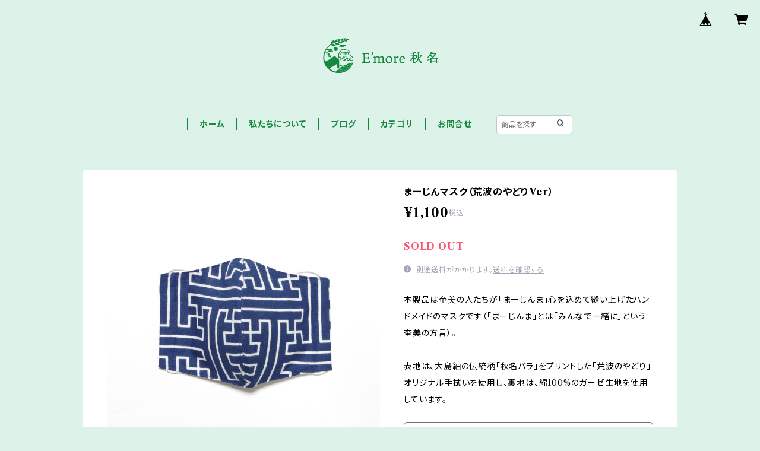

--- FILE ---
content_type: text/html; charset=UTF-8
request_url: https://shop.e-akina.com/items/28665575/reviews?format=user&score=all&page=1
body_size: 246
content:
				<li class="review01__listChild">
			<figure class="review01__itemInfo">
				<a href="/items/28665790" class="review01__imgWrap">
					<img src="https://baseec-img-mng.akamaized.net/images/item/origin/61d3d36a1d619bbdaa5f823c73f4d33d.jpg?imformat=generic&q=90&im=Resize,width=146,type=normal" alt="秋名バラの手拭い（荒波のやどりVer）" class="review01__img">
				</a>
				<figcaption class="review01__item">
					<i class="review01__iconImg ico--good"></i>
					<p class="review01__itemName">秋名バラの手拭い（荒波のやどりVer）</p>
										<time datetime="2020-06-08" class="review01__date">2020/06/08</time>
				</figcaption>
			</figure><!-- /.review01__itemInfo -->
								</li>
				<li class="review01__listChild">
			<figure class="review01__itemInfo">
				<a href="/items/29544858" class="review01__imgWrap">
					<img src="https://baseec-img-mng.akamaized.net/images/item/origin/f7fde523684dfb1e4e20d73a342fa704.jpg?imformat=generic&q=90&im=Resize,width=146,type=normal" alt="まーじんマスク（秋名のアラセツVer）" class="review01__img">
				</a>
				<figcaption class="review01__item">
					<i class="review01__iconImg ico--good"></i>
					<p class="review01__itemName">まーじんマスク（秋名のアラセツVer）</p>
										<p class="review01__itemVariation">Lサイズ</p>
										<time datetime="2020-06-08" class="review01__date">2020/06/08</time>
				</figcaption>
			</figure><!-- /.review01__itemInfo -->
						<p class="review01__comment">サイズもぴったりで満足です。</p>
								</li>
				<li class="review01__listChild">
			<figure class="review01__itemInfo">
				<a href="/items/28665575" class="review01__imgWrap">
					<img src="https://baseec-img-mng.akamaized.net/images/item/origin/78c7eae9cb759372732daa29695482ee.jpg?imformat=generic&q=90&im=Resize,width=146,type=normal" alt="まーじんマスク（荒波のやどりVer）" class="review01__img">
				</a>
				<figcaption class="review01__item">
					<i class="review01__iconImg ico--good"></i>
					<p class="review01__itemName">まーじんマスク（荒波のやどりVer）</p>
										<p class="review01__itemVariation">Lサイズ</p>
										<time datetime="2020-06-08" class="review01__date">2020/06/08</time>
				</figcaption>
			</figure><!-- /.review01__itemInfo -->
						<p class="review01__comment">しっかりとした作りで良かったです。</p>
								</li>
		